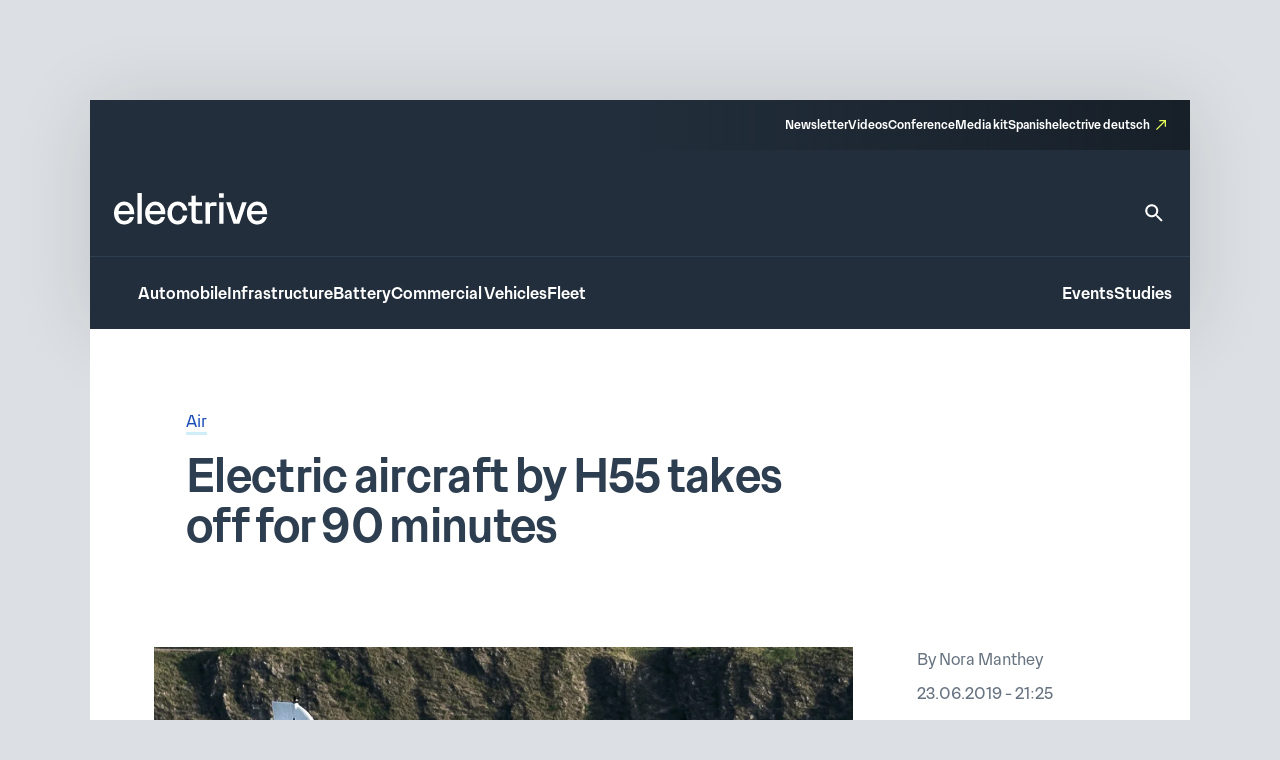

--- FILE ---
content_type: text/css
request_url: https://www.electrive.com/wp-content/litespeed/ucss/e3ae90f849622b289a5be9858e7fbc17.css?ver=2e778
body_size: 7340
content:
@-webkit-keyframes baseSiteHeaderOverlayAppear{0%{top:-100vh}to{top:0}}@keyframes baseSiteHeaderOverlayAppear{0%{top:-100vh}to{top:0}}*,:after,:before{box-sizing:border-box}*,body{margin:0}html{height:100%;font-size:var(--theme-font-size-root)}body{font-family:var(--theme-font-family);font-size:var(--theme-font-size);min-height:100%;font-weight:400;line-height:var(--theme-font-line-height);display:-ms-flexbox;display:-webkit-flex;display:flex;-ms-flex-direction:column;flex-direction:column;overflow-x:hidden;-webkit-font-smoothing:antialiased;-moz-osx-font-smoothing:grayscale}body main{-ms-flex-positive:1;flex-grow:1}a{text-decoration:none}h1,h2,h3,p,ul{margin:0;padding:0}h1,h2,h3,p{overflow-wrap:break-word;font-size:unset;font-weight:unset}ul{list-style:none;box-sizing:border-box}figure,form,img,input,svg,textarea{display:block;max-width:100%;margin:unset;padding:unset}input,textarea{font:inherit}.wp-lightbox-container button:focus-visible{outline:3px auto #5a5a5a40;outline:3px auto -webkit-focus-ring-color;outline-offset:3px}.wp-lightbox-container button:not(:hover):not(:active):not(.has-background){background-color:#5a5a5a40;border:0}.wp-lightbox-overlay .close-button:not(:hover):not(:active):not(.has-background){background:0 0;border:0}:root{--wp--preset--font-size--normal:16px;--wp--preset--font-size--huge:42px}:where(figure){margin:0 0 1em}.base-site-header__logo{font-size:var(--base-font-size-large,2em)}.base-site-header__menu-main{-ms-flex:1;flex:1}.base-site-header__menu-main ul,.base-site-header__menu-meta ul{display:-ms-flexbox;display:-webkit-flex;display:flex;gap:var(--base-site-header-space)}.base-site-header-overlay .base-site-header__menu-main{display:-ms-flexbox;display:-webkit-flex;display:flex;-ms-flex-align:center;align-items:center}.base-site-header-overlay .base-site-header__menu-main ul{-ms-flex-direction:column;flex-direction:column}.base-site-header__menu-meta{font-size:var(--base-font-size-small,.8em)}.base-site-header__menu-meta ul{-ms-flex-pack:end;justify-content:flex-end}.base-site-header__menu-popout{position:relative}.base-site-header__menu-popout-nav{display:none;padding:var(--base-site-header-offset);background:var(--base-site-header-background)}.base-site-header-bar .base-site-header__menu-popout-nav{position:absolute;top:calc(var(--base-site-header-offset) + 1em);left:0;width:300px;max-width:90vw}.base-site-header__menu-popout-trigger{text-indent:-99999px;display:inline-block;position:relative}.base-site-header__menu-popout-trigger:after{content:none;position:absolute;inset:0;width:0;text-indent:0}.base-site-header__menu-popout:target .base-site-header__menu-popout-nav{display:block}.base-site-header__menu-popout:target .base-site-header__menu-popout-trigger[href="#"]:after{width:1em;content:"x";color:var(--base-color-accent,#6495ed)}.base-site-header__menu-popout:target .base-site-header__menu-popout-trigger[href="#popout"]{display:none}.base-site-header__menu-popout:not(:target) .base-site-header__menu-popout-trigger[href="#popout"]:after{content:"…";width:1em}.base-site-header__menu-secondary{font-size:var(--base-font-size-small,.8em)}.base-site-header__menu-secondary ul{display:-ms-flexbox;display:-webkit-flex;display:flex;gap:var(--base-site-header-space)}.base-site-header__overlay-trigger{cursor:pointer;margin-left:auto;line-height:.5}.base-site-header__overlay-trigger:after{display:block;font-size:3em}.base-site-header__overlay-trigger[href="#overlay"]:after{content:"="}:root{--base-site-header-background:var(--base-color-background,#fff);--base-site-header-offset:var(--base-offset,20px);--base-site-header-space:var(--base-space,1.5em)}.base-site-header{position:relative;padding:var(--base-site-header-offset);color:var(--base-color-text,#000);background:var(--base-site-header-background)}.base-site-header-bar,.base-site-header-bar-row{display:-ms-flexbox;display:-webkit-flex;display:flex;gap:var(--base-site-header-space)}.base-site-header-bar{width:var(--base-content-width-wide,1100px);max-width:var(--base-layout-width,100%);margin:0 auto;-ms-flex-direction:column;flex-direction:column}.base-site-header-bar-row{-ms-flex-pack:justify;justify-content:space-between;-ms-flex-align:end;align-items:flex-end}.base-site-header-overlay,.base-site-header-overlay-inner{display:-ms-flexbox;display:-webkit-flex;display:flex;-ms-flex-direction:column;flex-direction:column;gap:var(--base-site-header-offset)}.base-site-header-overlay{position:fixed;z-index:1001;inset:0;bottom:initial;top:-100vh;height:100vh;background:var(--base-site-header-background);padding:var(--base-site-header-offset)}.base-site-header-overlay-inner{width:100%;overflow-y:auto;-ms-overflow-style:none;scrollbar-width:none}.base-site-header-overlay-inner::-webkit-scrollbar{display:none}.base-site-header-overlay:target{-webkit-animation:baseSiteHeaderOverlayAppear .27s forwards;animation:baseSiteHeaderOverlayAppear .27s forwards}.base-site-header a{color:var(--base-color-text,#000);-webkit-transition:all .2s ease-in-out;transition:all .2s ease-in-out;color:var(--theme-color-background-a);border-bottom:3rem solid transparent}.base-site-header .current-menu-parent>a,.base-site-header a:hover{color:var(--base-color-accent,#6495ed);color:var(--theme-color-background-a);border-bottom-color:rgba(230,255,89,.55)}[class*=ad-space],[class*=ad-space]>*{text-align:center}body.is-platform-com main [id*=div-gpt-ad-]{position:relative;text-align:center}body.is-platform-com main [id*=div-gpt-ad-]:before{content:"Ad";position:absolute;width:30rem;height:20rem;top:-20rem;left:calc(50% - 15rem);font-size:12rem;color:var(--theme-color-text-subdued)}.ad-space__top-banner{display:none;width:1125px;left:50%;margin-left:-562.5px;height:90px;position:absolute;top:0;font-size:36px}@media (min-width:1120px){.ad-space__top-banner{display:block}}.ad-space__desktop-skyscraper-left{display:none;width:160px;height:600px;left:50%;margin-left:-738.5px;position:absolute;top:0;font-size:20px}@media (min-width:1390px){.ad-space__desktop-skyscraper-left{display:block}}.ad-space__desktop-skyscraper-right{display:none;width:160px;height:600px;right:50%;margin-right:-738.5px;position:absolute;top:0;font-size:20px}@media (min-width:1390px){.ad-space__desktop-skyscraper-right{display:block}}.adbar>*{margin-left:auto;margin-right:auto;text-align:center}@media (min-width:1120px){body{padding-top:100px}}.wp-block-paragraph{color:var(--theme-color-text-on-light);font-family:var(--theme-font-family);font-weight:300;font-size:17rem;line-height:1.65;margin-bottom:24rem}.wp-block-paragraph::selection,footer.footer .footer__copy::selection,footer.footer .footer__main .content p::selection,footer.footer .footer__main .content::selection,footer.footer .footer__main .sitemap nav::selection,footer.footer .footer__main .sitemap-mobile nav::selection{background-color:var(--theme-color-action-accent-hover)}@media screen and (max-width:799px){.wp-block-paragraph{font-family:var(--theme-font-family);font-weight:300;font-size:16rem;line-height:1.65}.wp-block-paragraph::selection{background-color:var(--theme-color-action-accent-hover)}}footer.footer a{color:inherit;border-bottom:1rem solid transparent;-webkit-transition:all .15s ease-in-out;transition:all .15s ease-in-out}footer.footer .current-menu-parent>a,footer.footer a:hover{color:var(--theme-color-background-a);border-bottom-color:var(--theme-color-action-accent-default)}footer.footer .footer__breadcrumb{background:var(--theme-color-background-a);padding:var(--theme-layout-offset-v)0 var(--theme-space)}@media screen and (max-width:799px){footer.footer .footer__breadcrumb{padding-bottom:calc(1.5*var(--theme-space))}}footer.footer .footer__main{padding:var(--theme-layout-offset-v)0;background:var(--theme-color-background-g);color:var(--theme-color-text-on-dark)}@media screen and (max-width:799px){footer.footer .footer__main{padding-bottom:calc(var(--theme-layout-offset-v)/4)}}footer.footer .footer__main p{margin-bottom:var(--theme-space)}footer.footer .footer__main .row{padding-top:calc(var(--theme-layout-offset-v)/2);display:-ms-flexbox;display:-webkit-flex;display:flex;gap:calc(2*var(--theme-space))}@media screen and (max-width:799px){footer.footer .footer__main .row{display:block;padding-top:0}}footer.footer .footer__main .content{-ms-flex:1;flex:1}footer.footer .footer__main .content,footer.footer .footer__main .content p{font-family:var(--theme-font-family);font-weight:300;font-size:14rem;line-height:1.4;color:var(--theme-color-text-disabled)}footer.footer .footer__main .social nav{padding-top:var(--theme-space)}@media screen and (max-width:799px){footer.footer .footer__main .social nav{padding-top:calc(var(--theme-space)/2)}}footer.footer .footer__main .sitemap,footer.footer .footer__main .social nav ul{display:-ms-flexbox;display:-webkit-flex;display:flex;gap:var(--theme-space)}footer.footer .footer__main .social nav a{display:inline-block;text-indent:-9999px;overflow:hidden;width:28rem;height:28rem;position:relative;border-bottom:none}@media screen and (max-width:799px){footer.footer .footer__main .social nav a{width:26rem;height:26rem}}footer.footer .footer__main .social nav a:before{content:"";background-color:var(--theme-color-text-disabled);background-position:0 0;background-repeat:no-repeat;background-size:contain;position:absolute;inset:0}footer.footer .footer__main .social nav a:not(:hover){-webkit-filter:grayscale(1);filter:grayscale(1)}footer.footer .footer__main .social nav a[href*="linkedin.com"]:before{background-image:url(/wp-content/themes/electrive/modules/footer/assets/linkedin.svg);background-color:transparent}footer.footer .footer__main .social nav a[href*="facebook.com"]:before{background-image:url(/wp-content/themes/electrive/modules/footer/assets/facebook.svg);background-color:transparent}footer.footer .footer__main .social nav a[href*="instagram.com"]:before{background-image:url(/wp-content/themes/electrive/modules/footer/assets/instagram.svg);background-color:transparent}footer.footer .footer__main .social nav a[href*="electrive.net/feed/"]:before{background-image:url(/wp-content/themes/electrive/modules/footer/assets/rss.svg);background-color:transparent}footer.footer .footer__main .social nav a[href*="twitter.com"]:before{background-image:url(/wp-content/themes/electrive/modules/footer/assets/twitter-x.svg);background-color:transparent}footer.footer .footer__main .social nav a[href*="youtube.com"]:before{background-image:url(/wp-content/themes/electrive/modules/footer/assets/youtube.svg);background-color:transparent}@media screen and (max-width:799px){footer.footer .footer__main .sitemap{display:none}}footer.footer .footer__main .sitemap nav{font-family:var(--theme-font-family);font-weight:500;font-size:12rem;line-height:1.5;border-left:1rem solid var(--theme-color-background-c);padding-left:var(--theme-space);padding-right:calc(var(--theme-space)/2)}footer.footer .footer__main .sitemap nav li{margin-bottom:.8em}footer.footer .footer__main .sitemap nav.footer__menu-1 ul{display:-ms-grid;display:grid;grid-template-columns:1fr 1fr;gap:0 calc(1.5*var(--theme-space))}.base-site-header__logo figcaption,footer.footer .footer__main .sitemap-mobile{display:none}@media screen and (max-width:799px){footer.footer .footer__main .sitemap-mobile{display:block}}footer.footer .footer__main .sitemap-mobile nav{font-size:12rem;line-height:1.5;border-top:1rem solid var(--theme-color-background-c);border-bottom:1rem solid var(--theme-color-background-c);margin-top:var(--theme-layout-offset-v);padding-top:calc(var(--theme-layout-offset-v)/3);padding-bottom:calc(var(--theme-layout-offset-v)/3)}footer.footer .footer__main .sitemap-mobile nav ul{text-align:center}footer.footer .footer__main .sitemap-mobile nav ul li{margin:calc(var(--theme-layout-offset-v)/4);display:inline-block}.base-site-header,footer.footer .footer__copy,footer.footer .footer__main .sitemap-mobile nav{font-family:var(--theme-font-family);font-weight:500}footer.footer .footer__copy{font-size:12rem;line-height:1.5;padding:calc(1.35*var(--theme-space))0 calc(1.25*var(--theme-space));background:#1a242e}@media screen and (max-width:799px){footer.footer .footer__copy{background:var(--theme-color-background-g);padding:calc(1*var(--theme-space))0 calc(2.5*var(--theme-space))}}footer.footer .footer__copy .site-layout-container__inner{display:-ms-flexbox;display:-webkit-flex;display:flex;gap:var(--theme-space);-ms-flex-pack:justify;justify-content:space-between}footer.footer .footer__copy .site-layout-container__inner>p{color:var(--theme-color-text-disabled);-ms-flex:1;flex:1}footer.footer .footer__copy a{color:var(--theme-color-text-on-dark)}.base-site-header__menu-meta a[target=_blank],footer.footer .footer__copy a[target=_blank]{position:relative;padding-right:16rem}.base-site-header__menu-meta a[target=_blank]:after,footer.footer .footer__copy a[target=_blank]:after{content:"";background:var(--theme-graphic-vector) center center no-repeat;background-size:contain;width:10rem;height:10rem;color:var(--theme-color-action-accent-default);position:absolute;right:0;top:3rem}.base-site-header{--base-site-header-background:var(--theme-color-background-g);--base-site-header-offset:24rem;--base-site-header-space:24rem;font-size:16rem;line-height:1.65;padding:0;width:var(--theme-layout-content-width);max-width:var(--theme-layout-width);margin:0 auto;color:var(--theme-color-background-a);box-shadow:0 4px 80px 0 rgba(0,0,0,.12)}.base-site-header::selection,.base-site-header__logo::selection,.base-site-header__menu-meta::selection{background-color:var(--theme-color-action-accent-hover)}@media screen and (max-width:799px){.base-site-header{position:-webkit-sticky;position:sticky;top:0;z-index:1000}}@media screen and (max-width:999px){.base-site-header{--base-site-header-offset:12rem}}.base-site-header__logo{font-family:var(--theme-font-family);font-weight:400;font-size:40rem;line-height:1.15;letter-spacing:-.025em}@media screen and (max-width:999px){.base-site-header__logo{font-size:inherit}.base-site-header__logo img{width:75rem}}.base-site-header__search{border-bottom:none!important}.base-site-header__search>svg{width:24rem;height:24rem}.base-site-header__search path{fill:var(--theme-color-background-a);-webkit-transition:all .2s ease-in-out;transition:all .2s ease-in-out}.base-site-header__search:hover path{fill:var(--theme-color-action-accent-default)}.base-site-header__menu-meta{font-family:var(--theme-font-family);font-weight:500;font-size:12rem;line-height:1.5}.base-site-header__overlay-trigger{border-bottom:none!important}.base-site-header__overlay-trigger:after{content:""!important;width:24rem;height:24rem}.base-site-header__overlay-trigger[href="#overlay"]:after{background:var(--theme-graphic-menu) center center no-repeat;background-size:contain;width:24rem;height:24rem;-webkit-filter:grayscale(1);filter:grayscale(1)}.base-site-header__overlay-trigger[href="#"]:after{background:var(--theme-graphic-close) center center no-repeat;background-size:contain;width:24rem;height:24rem}@media screen and (min-width:1000px){.base-site-header__menu-popout-trigger{border-bottom:none!important}}.base-site-header__menu-popout-trigger:after{font-size:inherit;color:var(--theme-color-action-accent-default)!important;width:24rem!important;height:24rem}.base-site-header__menu-popout:not(.is-visible) .base-site-header__menu-popout-trigger[href="#popout"]:after{content:"";background:var(--theme-graphic-notes) center center no-repeat;background-size:contain;width:24rem;height:24rem}.base-site-header__menu-popout-nav{padding-bottom:calc(1.5*var(--base-site-header-offset));z-index:1000}@media screen and (min-width:1000px){.base-site-header__menu-popout-nav{margin-left:calc(-1*var(--base-site-header-offset))}}.base-site-header__menu-popout-nav ul{display:-ms-grid;display:grid;grid-template-columns:1fr 1fr;position:relative}.base-site-header__menu-popout-nav ul li{padding:calc(var(--base-site-header-space)/2 - 4rem) calc(var(--base-site-header-space)/2 - 4rem) calc(var(--base-site-header-space)/2 - 4rem) calc(2*var(--base-site-header-offset))}.base-site-header__menu-popout-nav ul:before{content:"";position:absolute;left:50%;top:calc(.5*var(--base-site-header-offset));bottom:calc(.5*var(--base-site-header-offset));width:1rem;background:var(--theme-color-text-on-light)}.base-site-header__menu-secondary{font-size:inherit}.base-site-header-bar{width:100%;max-width:100%;gap:0}.base-site-header-bar-row{padding:var(--base-site-header-offset)}@media screen and (max-width:999px){.base-site-header-bar-row{-ms-flex-align:center;align-items:center;padding-top:calc(1.3*var(--base-site-header-offset))!important;padding-left:20rem}}.base-site-header-bar-row:last-child{border-top:1rem solid var(--theme-color-text-on-light);padding-bottom:calc(var(--base-site-header-offset) - 2rem);padding-right:18rem}@media screen and (max-width:999px){.base-site-header-bar-row:last-child{padding-left:0}}.base-site-header-bar-row:not(:last-child){padding-top:calc(1.8*var(--base-site-header-offset));padding-bottom:calc(1.3*var(--base-site-header-offset))}@media screen and (max-width:999px){.base-site-header-bar-row:not(:last-child){padding-right:0;-ms-flex:1;flex:1}}.base-site-header-bar .base-site-header__overlay-trigger{margin-top:-6rem;margin-left:8rem}@media screen and (min-width:1000px){.base-site-header-bar .base-site-header__overlay-trigger{display:none}}.base-site-header-bar .base-site-header__menu-popout{width:24rem;height:24rem}@media screen and (min-width:1000px){.base-site-header-bar .base-site-header__menu-popout{top:-1.5rem}}.base-site-header-bar .base-site-header__menu-popout-nav{width:500rem}.base-site-header-bar .base-site-header__menu-meta{--base-site-header-space:16rem;-ms-flex-item-align:end;align-self:flex-end;width:50%;background:var(--theme-color-background-c);background:linear-gradient(270deg,rgba(19,26,33,.7)0,rgba(19,26,33,0) 100%);padding:var(--base-site-header-space) var(--base-site-header-offset)}.base-site-header-bar .base-site-header__menu-meta a{border-bottom-width:2rem}@media screen and (max-width:999px){.base-site-header-bar{-ms-flex-direction:row;flex-direction:row;-ms-flex-pack:justify;justify-content:space-between}.base-site-header-bar [class*=base-site-header__menu-]{display:none}}.base-site-header-overlay{-ms-flex-align:start;align-items:flex-start;gap:0;padding:calc(3*var(--base-site-header-offset));font-family:var(--theme-font-family);font-weight:400;font-size:20rem;line-height:1.5}.base-site-header-overlay::selection,.module-gallery figcaption::selection,.posts__single__content .content p::selection{background-color:var(--theme-color-action-accent-hover)}.base-site-header-overlay-inner{-ms-flex:1;flex:1;-ms-flex-pack:start;justify-content:flex-start;-ms-flex-align:stretch;align-items:stretch}.base-site-header-overlay .base-site-header__overlay-trigger{margin-top:calc(-2*var(--base-site-header-offset));margin-right:calc(-2*var(--base-site-header-offset));-webkit-filter:grayscale(1);filter:grayscale(1)}.base-site-header-overlay .base-site-header__menu-main{-ms-flex:0;flex:0;margin-bottom:calc(var(--base-site-header-space)/2)}.base-site-header-overlay .base-site-header__menu-secondary{margin:calc(.5*var(--theme-layout-offset-v))0}.base-site-header-overlay .base-site-header__menu-secondary ul{-ms-flex-direction:column;flex-direction:column;padding:calc(.5*var(--theme-layout-offset-v))0;border-top:1rem solid var(--theme-color-text-on-light);border-bottom:1rem solid var(--theme-color-text-on-light)}.base-site-header-overlay .base-site-header__menu-meta{font-size:inherit}.base-site-header-overlay .base-site-header__menu-meta ul{-ms-flex-direction:column;flex-direction:column}.base-site-header-overlay .base-site-header__menu-meta a[target=_blank]{padding-right:20rem}.base-site-header-overlay .base-site-header__menu-meta a[target=_blank]:after{top:initial;bottom:3rem;width:14rem;height:14rem}.base-site-header-overlay .base-site-header__menu-main ul{-ms-flex-align:start;align-items:flex-start}.base-site-header-overlay .base-site-header__menu-popout{max-width:100%;text-align:left}.base-site-header-overlay .base-site-header__menu-popout-trigger{text-indent:0;display:block;position:relative}.base-site-header-overlay .base-site-header__menu-popout-trigger:after{left:initial}.base-site-header-overlay .base-site-header__menu-popout:not(.is-visible) .base-site-header__menu-popout-trigger[href="#popout"]:after{background:var(--theme-graphic-arrow-down) center center no-repeat;background-size:contain;width:24rem;height:24rem;top:2rem}.base-site-header-overlay .base-site-header__menu-popout:not(.is-visible) .base-site-header__menu-popout-trigger[href="#"]{display:none}body.single .current-menu-parent>a:not(:hover){border-bottom-color:transparent}.module-gallery{margin-bottom:var(--theme-layout-offset-v)}.module-gallery.is-legacy{margin-top:48rem;margin-bottom:48rem}.module-gallery,.module-gallery .items,.module-gallery .items .item{position:relative}.module-gallery .items .item figure{width:100%;max-width:100%;text-align:right}.module-gallery .items .item figure img{object-fit:cover;object-position:top;width:100%;aspect-ratio:1.5}.module-gallery figcaption{padding-top:38rem;text-align:right;font-family:var(--theme-font-family);font-weight:300;font-size:15rem;line-height:1.55;color:var(--theme-color-text-subdued);display:inline-block;width:200rem}.posts__meta a,.posts__single__content .content a,.posts__single__content .content p a{color:var(--theme-color-text-accent-default);background-color:transparent;text-decoration:none;box-shadow:0 3rem 0 0 var(--theme-color-action-secondary02-default);-webkit-transition:var(--theme-transition);transition:var(--theme-transition)}.posts__meta a:hover,.posts__single__comments .posts__comments a:hover,.posts__single__content .content a:hover,.posts__single__content .content p a:hover{text-decoration:none;box-shadow:0 3rem 0 0 var(--theme-color-action-primary-hover)}.posts__single__content .content p{color:var(--theme-color-text-on-light);font-family:var(--theme-font-family);font-weight:300;font-size:17rem;line-height:1.65;margin-bottom:24rem;width:var(--theme-layout-content-width-narrow);max-width:100%}@media screen and (max-width:799px){.posts__single__content .content p{font-family:var(--theme-font-family);font-weight:300;font-size:16rem;line-height:1.65}.posts__single__content .content p::selection{background-color:var(--theme-color-action-accent-hover)}}.posts__single__content .content img{height:auto}.next-reads{background-color:var(--theme-color-background-b)}@media screen and (max-width:799px){.next-reads{padding:24rem 0}}@media screen and (min-width:800px){.next-reads{padding:56rem 84rem}}.next-reads>.title,.posts__single__comments .posts__comments .title{font-family:var(--theme-font-family);font-weight:500;font-size:24rem;line-height:1.3;color:var(--theme-color-text-on-light)}.next-reads>.title::selection,.posts__single.is-format-legacy .posts__single__meta .sidebar .author::selection,.posts__single.is-format-legacy .posts__single__meta .sidebar .date::selection,.posts__single.is-format-legacy .posts__single__meta .sidebar .focus-tags a::selection,.posts__single__comments .posts__comments .comment-respond .comment-reply-title::selection,.posts__single__comments .posts__comments .comment-respond form input[type=email]::selection,.posts__single__comments .posts__comments .comment-respond form input[type=text]::selection,.posts__single__comments .posts__comments .comment-respond form label::selection,.posts__single__comments .posts__comments .comment-respond form p.comment-notes::selection,.posts__single__comments .posts__comments .comment-respond form textarea::selection,.posts__single__comments .posts__comments .subline::selection,.posts__single__comments .posts__comments .title::selection{background-color:var(--theme-color-action-accent-hover)}@media screen and (max-width:799px){.next-reads>.title{margin-bottom:24rem;padding:0 16rem}}@media screen and (min-width:800px){.next-reads>.title{margin-bottom:40rem}.next-reads .items{display:-ms-grid;display:grid;grid-template-columns:repeat(3,minmax(0,1fr));gap:24rem}}.module-html{overflow:scroll}.posts__single__comments{margin-top:80rem;max-width:var(--theme-layout-content-width-narrow)}.posts__single__comments .posts__comments a{color:var(--theme-color-text-accent-default);background-color:transparent;text-decoration:none;box-shadow:0 3rem 0 0 var(--theme-color-action-secondary02-default);-webkit-transition:var(--theme-transition);transition:var(--theme-transition)}.posts__single__comments .posts__comments .subline{font-family:var(--theme-font-family);font-weight:300;font-size:17rem;line-height:1.65;padding-bottom:40rem;color:var(--theme-color-text-on-light)}.posts__single__comments .posts__comments .comment-respond{margin:40rem 0 var(--theme-space);padding-top:var(--theme-space);border-top:1rem solid var(--theme-color-background-f)}.posts__single__comments .posts__comments .comment-respond .comment-reply-title{font-family:var(--theme-font-family);font-weight:500;font-size:20rem;line-height:1.25;color:var(--theme-color-text-on-light)}@media screen and (max-width:799px){.posts__single__comments .posts__comments .comment-respond form{display:-ms-flexbox;display:-webkit-flex;display:flex;-ms-flex-direction:column;flex-direction:column}}.posts__single__comments .posts__comments .comment-respond form p:first-child{color:var(--theme-color-text-on-light)}.posts__single__comments .posts__comments .comment-respond form label{font-family:var(--theme-font-family);font-weight:300;font-size:15rem;line-height:1.55;margin-bottom:0;padding-bottom:8rem;display:inline-block;color:var(--theme-color-text-on-light)}.posts__single__comments .posts__comments .comment-respond form p.comment-notes{font-family:var(--theme-font-family);font-weight:300;font-size:15rem;line-height:1.55;margin-top:4rem}.posts__single__comments .posts__comments .comment-respond form p.left{float:left;width:calc(50% - 77rem/2)}@media screen and (max-width:799px){.posts__single__comments .posts__comments .comment-respond form p.left{width:100%}}.posts__single__comments .posts__comments .comment-respond form p.right{float:right;width:calc(50% - 77rem/2)}@media screen and (max-width:799px){.posts__single__comments .posts__comments .comment-respond form p.right{width:100%}}.posts__single__comments .posts__comments .comment-respond form input[type=email],.posts__single__comments .posts__comments .comment-respond form input[type=text],.posts__single__comments .posts__comments .comment-respond form textarea{font-family:var(--theme-font-family);font-weight:300;font-size:15rem;line-height:1.55;width:100%;padding:calc(var(--theme-space)/2);margin-bottom:var(--theme-space);color:var(--theme-color-text-subdued);border:1rem solid var(--theme-color-action-disabled-on-light);border-radius:4rem;outline:0}.posts__single__comments .posts__comments .comment-respond form textarea{resize:none;height:180rem;margin-top:var(--theme-space)}.posts__single__comments .posts__comments .comment-respond form input[name=submit]{cursor:pointer;color:var(--theme-color-text-on-dark);padding:calc(var(--theme-space)/2) var(--theme-space);padding-left:56rem;background-color:var(--theme-color-text-accent-default);border:0;border-radius:4rem;margin-left:auto;background-repeat:no-repeat;background-position:center left 24rem;background-image:url("data:image/svg+xml,%3Csvg width='24' height='24' viewBox='0 0 24 24' fill='none' xmlns='http://www.w3.org/2000/svg'%3E%3Cpath d='M3.51 6.03L11.02 9.25L3.5 8.25L3.51 6.03ZM11.01 14.75L3.5 17.97V15.75L11.01 14.75ZM1.51 3L1.5 10L16.5 12L1.5 14L1.51 21L22.5 12L1.51 3Z' fill='white'/%3E%3C/svg%3E%0A")}@media screen and (hover:hover){.posts__single__comments .posts__comments .comment-respond form input[name=submit]{-webkit-transition:var(--theme-transition);transition:var(--theme-transition)}.posts__single__comments .posts__comments .comment-respond form input[name=submit]:hover{background-image:url("data:image/svg+xml,%3Csvg width='24' height='24' viewBox='0 0 24 24' fill='none' xmlns='http://www.w3.org/2000/svg'%3E%3Cpath d='M3.51 6.03L11.02 9.25L3.5 8.25L3.51 6.03ZM11.01 14.75L3.5 17.97V15.75L11.01 14.75ZM1.51 3L1.5 10L16.5 12L1.5 14L1.51 21L22.5 12L1.51 3Z' fill='%232E3E51'/%3E%3C/svg%3E%0A");background-color:var(--theme-color-focus-default);color:var(--theme-color-text-on-light)}}@media screen and (max-width:799px){.posts__single__comments .posts__comments .comment-respond form input[name=submit]{width:100%}}.posts__single{background:#fff;position:relative;z-index:5;width:100%}@media screen and (max-width:799px){.posts__single{padding:24rem 20rem}}@media screen and (min-width:800px){.posts__single{padding:80rem 96rem}}.posts__single__title .topline{color:var(--theme-color-text-subdued)}@media screen and (max-width:799px){.posts__single__title .topline{font-family:var(--theme-font-family);font-weight:300;font-size:16rem;line-height:1.65;margin-bottom:12rem}.posts__single__title .topline::selection{background-color:var(--theme-color-action-accent-hover)}}@media screen and (min-width:800px){.posts__single__title .topline{font-family:var(--theme-font-family);font-weight:300;font-size:16rem;line-height:1.65;margin-bottom:16rem}.posts__single__title .topline::selection{background-color:var(--theme-color-action-accent-hover)}}.posts__single__title .heading{color:var(--theme-color-text-on-light);margin-left:0}@media screen and (max-width:799px){.posts__single__title .heading{font-family:var(--theme-font-family);font-weight:500;font-size:32rem;line-height:1.15;margin-bottom:40rem}.posts__single__title .heading::selection{background-color:var(--theme-color-action-accent-hover)}}@media screen and (min-width:800px){.posts__single__title .heading{font-family:var(--theme-font-family);font-weight:500;font-size:46rem;line-height:1.1;letter-spacing:-.015em;margin-bottom:40rem;max-width:var(--theme-layout-content-width-narrow)}.posts__single__title .heading::selection{background-color:var(--theme-color-action-accent-hover)}}.posts__single__meta ul.tags li{display:inline-block}.posts__single__meta ul.tags li:not(:last-child){margin-right:12rem}.posts__single__content{position:relative;min-height:400rem}.posts__single__content .sidebar{width:300px}@media screen and (max-width:799px){.posts__single__content .sidebar{margin-left:auto;margin-right:auto;margin-bottom:48rem}}@media screen and (min-width:800px) and (max-width:999px){.posts__single__content .sidebar{margin-left:auto;margin-right:auto;margin-bottom:48rem}}@media screen and (min-width:1000px){.posts__single__content .sidebar{position:absolute;top:0;right:-76rem}}.posts__single .adbar{margin-top:40rem;margin-left:-31rem;margin-right:-31rem}@media screen and (min-width:1000px){.posts__single.is-format-legacy .posts__single__meta{display:-ms-grid;display:grid;grid-template-columns:var(--theme-layout-content-width-narrow) auto;grid-template-rows:auto auto;gap:56rem 96rem;grid-template-areas:"teasertext teasertext""thumbnail sidebar"}}.posts__single.is-format-legacy .posts__single__meta .thumbnail{grid-area:thumbnail}@media screen and (max-width:799px){.posts__single.is-format-legacy .posts__single__meta .thumbnail{margin-top:24rem}}.posts__single.is-format-legacy .posts__single__meta .thumbnail .wrapper{margin-left:-32rem;margin-right:-32rem;aspect-ratio:1.5}.posts__single.is-format-legacy .posts__single__meta .thumbnail .wrapper img,.posts__teaser-box.is-size-card .image figure img{object-fit:cover;object-position:top;width:100%;height:100%}.posts__single.is-format-legacy .posts__single__meta .thumbnail .wrapper:not(.has-caption){margin-bottom:103rem}.posts__single.is-format-legacy .posts__single__meta .sidebar{grid-area:sidebar;margin-right:-76rem}.posts__single.is-format-legacy .posts__single__meta .sidebar .author,.posts__single.is-format-legacy .posts__single__meta .sidebar .date{font-family:var(--theme-font-family);font-weight:300;font-size:16rem;line-height:1.65;color:var(--theme-color-text-subdued);margin-bottom:8rem}.posts__single.is-format-legacy .posts__single__meta .sidebar .date{margin-bottom:24rem}.posts__single.is-format-legacy .posts__single__meta .sidebar .focus-tags a,.posts__single__tags .tags .tag a{font-family:var(--theme-font-family);font-weight:300;font-size:14rem;line-height:auto;letter-spacing:.05em;color:var(--theme-color-action-primary-default);display:inline-block;white-space:nowrap;padding:4rem 8rem;border:1rem solid var(--theme-color-action-primary-default);border-radius:8rem;margin-bottom:8rem}@media (hover:hover){.posts__single.is-format-legacy .posts__single__meta .sidebar .focus-tags a{-webkit-transition:var(--theme-transition);transition:var(--theme-transition)}.posts__single.is-format-legacy .posts__single__meta .sidebar .focus-tags a:hover{background-color:var(--theme-color-action-primary-hover);border-color:var(--theme-color-action-primary-hover)}}.posts__single.is-format-legacy .adbar.is-legacy{margin-top:var(--theme-layout-offset-v);margin-bottom:var(--theme-layout-offset-v)}.posts__single__tags{margin-top:36rem}.posts__single__tags .title{font-family:var(--theme-font-family);font-weight:500;font-size:20rem;line-height:1.25;color:var(--theme-color-text-on-light)}.c-interactions .options>li .sub-options li a::selection,.c-interactions .options>li>.button::selection,.posts__single__tags .tags .tag a::selection,.posts__single__tags .title::selection{background-color:var(--theme-color-action-accent-hover)}.posts__single__tags .tags{margin-top:32rem}.c-interactions .options>li .sub-options li,.posts__single__tags .tags .tag,.posts__teaser-box.is-size-card .content .meta span{display:inline-block}.posts__single__tags .tags .tag:not(:last-child){margin-right:12rem}@media (hover:hover){.posts__single__tags .tags .tag a{-webkit-transition:var(--theme-transition);transition:var(--theme-transition)}.posts__single__tags .tags .tag a:hover{background-color:var(--theme-color-action-primary-hover);border-color:var(--theme-color-action-primary-hover)}}.posts__teaser-box.is-size-card{background:#fff;display:block;box-shadow:0 0 1px 0 rgba(0,0,0,.05),0 12px 64px 0 rgba(0,0,0,.1)}.posts__teaser-box.is-size-card .image figure{width:100%;aspect-ratio:1.5;background:#fff}@media screen and (max-width:799px){.posts__teaser-box.is-size-card .content{padding:0 6rem 8rem}}@media screen and (min-width:800px){.posts__teaser-box.is-size-card .content{padding:16rem 24rem 32rem}}@media screen and (max-width:799px){.posts__teaser-box.is-size-card .content .date{font-family:var(--theme-font-family);font-weight:300;font-size:12rem;line-height:1.3;color:var(--theme-color-icon-subdued);margin-top:16rem}.posts__teaser-box.is-size-card .content .date::selection,.posts__teaser-box.is-size-card .content .meta::selection,.posts__teaser-box.is-size-card .content .title::selection{background-color:var(--theme-color-action-accent-hover)}.posts__teaser-box.is-size-card .content .title{font-family:var(--theme-font-family);font-weight:500;font-size:14rem;line-height:1.25;color:var(--theme-color-text-on-light);margin-top:8rem;-ms-hyphens:auto;-moz-hyphens:auto;-webkit-hyphens:auto;hyphens:auto}.posts__teaser-box.is-size-card .content .meta{font-family:var(--theme-font-family);font-weight:300;font-size:12rem;line-height:1.3;color:var(--theme-color-icon-subdued);margin-top:12rem}}@media screen and (min-width:800px){.posts__teaser-box.is-size-card .content .date{font-family:var(--theme-font-family);font-weight:300;font-size:15rem;line-height:1.55;color:var(--theme-color-icon-subdued);margin-top:16rem}.posts__teaser-box.is-size-card .content .date::selection,.posts__teaser-box.is-size-card .content .meta::selection,.posts__teaser-box.is-size-card .content .title::selection{background-color:var(--theme-color-action-accent-hover)}.posts__teaser-box.is-size-card .content .title{font-family:var(--theme-font-family);font-weight:500;font-size:24rem;line-height:1.3;color:var(--theme-color-text-on-light);margin-top:8rem;-ms-hyphens:auto;-moz-hyphens:auto;-webkit-hyphens:auto;hyphens:auto}.posts__teaser-box.is-size-card .content .meta{font-family:var(--theme-font-family);font-weight:300;font-size:15rem;line-height:1.55;color:var(--theme-color-icon-subdued);margin-top:12rem}}@media screen and (hover:hover){.posts__teaser-box:hover:before{background-color:transparent}}.c-interactions{margin-top:48rem;margin-bottom:48rem}.c-interactions .options>li{position:relative;display:inline-block}.c-interactions .options>li .sub-options{position:absolute;z-index:30;display:none;top:0;left:44rem;background-color:var(--theme-color-action-accent-hover);width:auto;white-space:nowrap;padding:0 12rem}.c-interactions .options>li .sub-options li:not(:first-child){padding-left:12rem}.c-interactions .options>li .sub-options li a,.c-interactions .options>li>.button{display:inline-block;height:44rem;font-family:var(--theme-font-family);font-weight:300;line-height:44rem;color:var(--theme-color-text-on-light)}.c-interactions .options>li .sub-options li a{line-height:auto;font-size:14rem;letter-spacing:.05em}@media screen and (hover:hover){.c-interactions .options>li .sub-options li a{-webkit-transition:var(--theme-transition);transition:var(--theme-transition)}.c-interactions .options>li .sub-options li a:hover{color:var(--theme-color-action-primary-default);position:relative}.c-interactions .options>li .sub-options li a:hover:before{content:"";width:100%;height:2rem;position:absolute;background-color:var(--theme-color-action-primary-default);bottom:10rem}}.c-interactions .options>li>.button{min-width:44rem;background-color:var(--theme-color-background-b);background-repeat:no-repeat;background-position:center;background-size:24rem;font-size:15rem;line-height:1.55;border-radius:4rem;vertical-align:bottom}.c-interactions .options>li>.button:hover{background-color:var(--theme-color-focus-default)}.c-interactions .options>li.share .button{background-image:url("data:image/svg+xml,%3Csvg xmlns='http://www.w3.org/2000/svg' width='24' height='24' viewBox='0 0 24 24' fill='none'%3E%3Cpath d='M18 16.12C17.24 16.12 16.56 16.42 16.04 16.89L8.91 12.74C8.96 12.51 9 12.28 9 12.04C9 11.8 8.96 11.57 8.91 11.34L15.96 7.23004C16.5 7.73004 17.21 8.04004 18 8.04004C19.66 8.04004 21 6.70004 21 5.04004C21 3.38004 19.66 2.04004 18 2.04004C16.34 2.04004 15 3.38004 15 5.04004C15 5.28004 15.04 5.51004 15.09 5.74004L8.04 9.85004C7.5 9.35004 6.79 9.04004 6 9.04004C4.34 9.04004 3 10.38 3 12.04C3 13.7 4.34 15.04 6 15.04C6.79 15.04 7.5 14.73 8.04 14.23L15.16 18.39C15.11 18.6 15.08 18.82 15.08 19.04C15.08 20.65 16.39 21.96 18 21.96C19.61 21.96 20.92 20.65 20.92 19.04C20.92 17.43 19.61 16.12 18 16.12ZM18 4.04004C18.55 4.04004 19 4.49004 19 5.04004C19 5.59004 18.55 6.04004 18 6.04004C17.45 6.04004 17 5.59004 17 5.04004C17 4.49004 17.45 4.04004 18 4.04004ZM6 13.04C5.45 13.04 5 12.59 5 12.04C5 11.49 5.45 11.04 6 11.04C6.55 11.04 7 11.49 7 12.04C7 12.59 6.55 13.04 6 13.04ZM18 20.06C17.45 20.06 17 19.61 17 19.06C17 18.51 17.45 18.06 18 18.06C18.55 18.06 19 18.51 19 19.06C19 19.61 18.55 20.06 18 20.06Z' fill='%232E3E51'/%3E%3C/svg%3E")}.c-interactions .options>li.print .button{background-image:url("data:image/svg+xml,%3Csvg xmlns='http://www.w3.org/2000/svg' width='24' height='24' viewBox='0 0 24 24' fill='none'%3E%3Cpath d='M19 8H18V3H6V8H5C3.34 8 2 9.34 2 11V17H6V21H18V17H22V11C22 9.34 20.66 8 19 8ZM8 5H16V8H8V5ZM16 19H8V15H16V19ZM18 15V13H6V15H4V11C4 10.45 4.45 10 5 10H19C19.55 10 20 10.45 20 11V15H18Z' fill='%232E3E51'/%3E%3Cpath d='M18 12.5C18.5523 12.5 19 12.0523 19 11.5C19 10.9477 18.5523 10.5 18 10.5C17.4477 10.5 17 10.9477 17 11.5C17 12.0523 17.4477 12.5 18 12.5Z' fill='%232E3E51'/%3E%3C/svg%3E")}.c-interactions .options>li.comments .button{padding-left:44rem;background-position:center left 10rem;background-image:url("data:image/svg+xml,%3Csvg xmlns='http://www.w3.org/2000/svg' width='24' height='24' viewBox='0 0 24 24' fill='none'%3E%3Cpath d='M20 2H4C2.9 2 2 2.9 2 4V22L6 18H20C21.1 18 22 17.1 22 16V4C22 2.9 21.1 2 20 2ZM20 16H6L4 18V4H20V16Z' fill='%232E3E51'/%3E%3C/svg%3E")}.c-interactions .options>li:not(:last-child){margin-right:16rem}.site-layout-container{width:100%;max-width:var(--theme-layout-width);margin-left:auto;margin-right:auto;display:-ms-flexbox;display:-webkit-flex;display:flex;-ms-flex-direction:column;flex-direction:column;position:relative}.site-layout-container>:not(.has-layout-reset){width:var(--theme-layout-content-width);max-width:calc(100% - calc(2*var(--theme-layout-offset-h)));margin-left:auto;margin-right:auto}@media print{body{font-size:13px;padding:30px;background:#fff}.adbar,.footer__main .sitemap,.footer__main .sitemap-mobile nav,.footer__main .social nav,.next-reads.has-layout-reset,.posts__single__comments,.posts__single__meta .c-interactions,[class*=ad-space],footer.footer .footer__breadcrumb,header.base-site-header .base-site-header-bar-row .base-site-header__search,header.base-site-header .base-site-header-bar-row:last-child,header.base-site-header .base-site-header-overlay,header.base-site-header .base-site-header__menu-meta{display:none}header.base-site-header{print-color-adjust:exact;display:none;background-color:#fff;position:static;height:60px;box-shadow:none;z-index:30}header.base-site-header .base-site-header-bar{display:none}header.base-site-header .base-site-header-bar .base-site-header-bar-row:not(:last-child){padding:30px}main{padding:3em 0}footer.footer *{color:var(--theme-color-text-on-light)}footer.footer .footer__main{padding:0}footer.footer .footer__main .site-layout-container__inner{max-width:100%}footer.footer .footer__main .row{padding-top:1em}footer.footer .footer__copy .site-layout-container__inner .module-html,footer.footer .footer__main .sitemap{display:none}footer.footer .footer__main .content p{font-size:.8em;margin-bottom:0;color:inherit}footer.footer .footer__copy{font-size:.9em;padding:0;color:var(--theme-color-text-on-light)}footer.footer .footer__copy .site-layout-container__inner{max-width:100%}footer.footer .footer__copy .site-layout-container__inner>p{font-size:1em;margin-top:.8em}}@font-face{font-display:swap;font-family:"Premis";src:url(/wp-content/themes/electrive/modules/theme/assets/fonts/9381617/f498d071-5c29-41ad-b127-d5bab672997d.woff2)format("woff2"),url(/wp-content/themes/electrive/modules/theme/assets/fonts/9381617/0b32c411-7ada-418d-8dbe-322e7c47d318.woff)format("woff");font-weight:300;font-style:normal}@font-face{font-display:swap;font-family:"Premis";src:url(/wp-content/themes/electrive/modules/theme/assets/fonts/9381693/2ad44175-6da0-4c8d-95b5-9a5e0bd0e3da.woff2)format("woff2"),url(/wp-content/themes/electrive/modules/theme/assets/fonts/9381693/90f26fe8-7f98-4b19-90ff-75fa871a0b6f.woff)format("woff");font-weight:400;font-style:normal}@font-face{font-display:swap;font-family:"Premis";src:url(/wp-content/themes/electrive/modules/theme/assets/fonts/9381689/3e4b96d9-eecb-4ee9-aa21-1b2aac75fa49.woff2)format("woff2"),url(/wp-content/themes/electrive/modules/theme/assets/fonts/9381689/f295eb72-f448-4b62-ad63-628528ea8f95.woff)format("woff");font-weight:500;font-style:normal}.checkbox-container{display:block;position:relative;-ms-user-select:none;-moz-user-select:none;-webkit-user-select:none;user-select:none;cursor:pointer}.checkbox-container:not(.no-offset){padding-left:40rem}.checkbox-container input[type=checkbox]{position:absolute;opacity:0;cursor:pointer;height:0;width:0}.checkbox-container input[type=checkbox]:checked~.checkmark:after{display:block}.checkbox-container .checkmark{position:absolute;top:0;left:0;height:24rem;width:24rem;border:2rem solid var(--theme-color-action-primary-default);border-radius:3rem;-webkit-transition:var(--theme-transition);transition:var(--theme-transition)}.checkbox-container .checkmark:after{content:"";position:absolute;display:none;background-image:url("data:image/svg+xml,%3Csvg xmlns='http://www.w3.org/2000/svg' width='20' height='20' viewBox='0 0 20 20' fill='none'%3E%3Cpath d='M6.97556 13.5843L7.32894 13.9377L7.6825 13.5844L16.1539 5.121L16.622 5.58906L7.32911 14.882L3.37913 10.932L3.85286 10.4616L6.97556 13.5843Z' stroke='%23FFFFFF'/%3E%3C/svg%3E");background-size:100%;background-repeat:no-repeat;top:0;left:0;width:21rem;height:21rem}.checkbox-container input:checked~.checkmark{background-color:var(--theme-color-action-primary-default)}:root{--theme-color-background-a:#fff;--theme-color-background-b:#f5f6f7;--theme-color-background-c:#2e3e51;--theme-color-background-d:#c2f2d7;--theme-color-background-e:#edf9fd;--theme-color-background-f:#dce0e4;--theme-color-background-g:#222e3b;--theme-color-text-on-light:#2e3e51;--theme-color-text-on-dark:#fff;--theme-color-text-subdued:#677380;--theme-color-text-disabled:#95a0ad;--theme-color-text-accent-default:#194bb7;--theme-color-icon-on-light:#2e3e51;--theme-color-icon-on-dark:#fff;--theme-color-icon-subdued:#677380;--theme-color-icon-disabled:#95a0ad;--theme-color-icon-accent-default:#194bb7;--theme-color-focus-default:#e6ff59;--theme-color-action-primary-default:#194bb7;--theme-color-action-primary-hover:#e6ff59;--theme-color-action-secondary01-default:#f5f6f7;--theme-color-action-secondary01-hover:#e6ff59;--theme-color-action-secondary02-default:#cfeef8;--theme-color-action-accent-default:#e6ff59;--theme-color-action-accent-hover:#f5ffb9;--theme-color-action-disabled-on-light:#bac1cb;--theme-color-action-disabled-on-dark:#677380;--theme-font-family:"Premis",sans-serif;--theme-font-size-root:1px;--theme-font-size:16rem;--theme-font-line-height:1.5;--theme-graphic-vector:url("data:image/svg+xml,<svg width=\"10\" height=\"10\" viewBox=\"0 0 10 10\" fill=\"none\" xmlns=\"http://www.w3.org/2000/svg\"><path id=\"Vector\" d=\"M3.33333 0V1.33333H7.72667L0 9.06L0.94 10L8.66667 2.27333V6.66667H10V0H3.33333Z\" fill=\"%23E6FF59\"/></svg>");--theme-graphic-notes:url("data:image/svg+xml,<svg width=\"24\" height=\"24\" viewBox=\"0 0 24 24\" fill=\"none\" xmlns=\"http://www.w3.org/2000/svg\"><path d=\"M21 11.01L3 11V13H21V11.01ZM3 16H15V18H3V16ZM21 6H3V8.01L21 8V6Z\" fill=\"%23E6FF59\"/></svg>");--theme-graphic-close:url("data:image/svg+xml,<svg width=\"24\" height=\"24\" viewBox=\"0 0 24 24\" fill=\"none\" xmlns=\"http://www.w3.org/2000/svg\"><path d=\"M19 6.41L17.59 5L12 10.59L6.41 5L5 6.41L10.59 12L5 17.59L6.41 19L12 13.41L17.59 19L19 17.59L13.41 12L19 6.41Z\" fill=\"%23E6FF59\"/></svg>");--theme-graphic-menu:url("data:image/svg+xml,<svg width=\"24\" height=\"24\" viewBox=\"0 0 24 24\" fill=\"none\" xmlns=\"http://www.w3.org/2000/svg\"><path d=\"M3 18H21V16H3V18ZM3 13H21V11H3V13ZM3 6V8H21V6H3Z\" fill=\"%23E6FF59\"/></svg>");--theme-graphic-arrow-down:url("data:image/svg+xml,<svg width=\"24\" height=\"24\" viewBox=\"0 0 24 24\" fill=\"none\" xmlns=\"http://www.w3.org/2000/svg\"><path d=\"M7.41 8.29492L12 12.8749L16.59 8.29492L18 9.70492L12 15.7049L6 9.70492L7.41 8.29492Z\" fill=\"white\"/></svg>");--theme-space:24rem;--theme-layout-width:100%;--theme-layout-offset-v:64rem;--theme-layout-offset-h:96rem;--theme-layout-content-width:100%;--theme-layout-content-width-narrow:635rem;--theme-layout-content-width-wide:914rem;--theme-layout-gap:24rem;--theme-transition:all .2s ease-out}@media screen and (max-width:799px){:root{--theme-font-size-root:calc(calc(100/375)*1vw);--theme-space:18rem;--theme-layout-offset-v:48rem;--theme-layout-offset-h:18rem;--theme-layout-width:100%}}@media screen and (min-width:800px) and (max-width:999px){:root{--theme-font-size-root:calc(calc(100/1000)*1vw);--theme-layout-width:100%}}@media screen and (min-width:1000px){:root{--theme-layout-width:1100px}}body{background-color:var(--theme-color-background-f)}main{background-color:var(--theme-color-background-a);width:var(--theme-layout-content-width);max-width:var(--theme-layout-width);margin-left:auto;margin-right:auto}